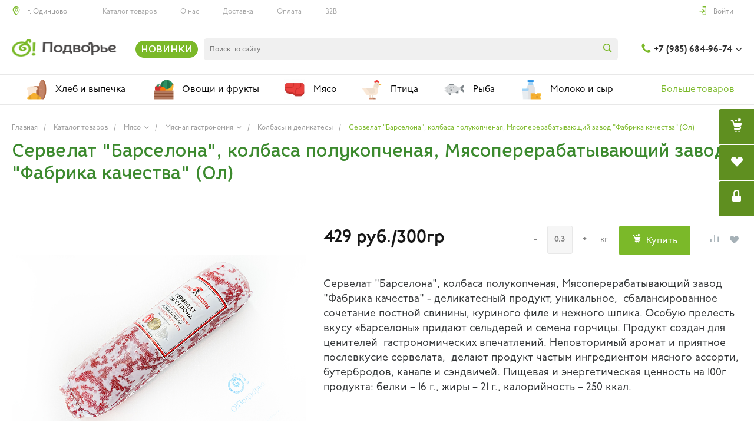

--- FILE ---
content_type: text/html; charset=UTF-8
request_url: https://mosregfermer.ru/?id=1&template=.default&parameters%5BAJAX_OPTION_ADDITIONAL%5D=flying_basket_000000003f8e287400007fb1a48f036f_FORM&parameters%5BCONSENT_URL%5D=%2Fcompany%2Fconsent%2F&page=forms.get&page-mode=Y
body_size: 1788
content:
<script type="text/javascript">if(!window.BX)window.BX={};if(!window.BX.message)window.BX.message=function(mess){if(typeof mess=='object') for(var i in mess) BX.message[i]=mess[i]; return true;};</script>
<script type="text/javascript">(window.BX||top.BX).message({'LANGUAGE_ID':'ru','FORMAT_DATE':'DD.MM.YYYY','FORMAT_DATETIME':'DD.MM.YYYY HH:MI:SS','COOKIE_PREFIX':'BITRIX_SM','SERVER_TZ_OFFSET':'10800','SITE_ID':'s1','SITE_DIR':'/','USER_ID':'','SERVER_TIME':'1765618754','USER_TZ_OFFSET':'0','USER_TZ_AUTO':'Y','bitrix_sessid':'9fc0e3b867bab296dd2edb6d4bcbba16'});</script>




<script type="text/javascript">if (window.location.hash != '' && window.location.hash != '#') top.BX.ajax.history.checkRedirectStart('bxajaxid', 'c75160c5335f56dd6ac5ce174ac8aea1')</script><div id="comp_c75160c5335f56dd6ac5ce174ac8aea1">
<div class="intec-form">
            
<form name="SIMPLE_FORM_1" action="/?id=1&amp;template=.default&amp;parameters%5BAJAX_OPTION_ADDITIONAL%5D=flying_basket_000000003f8e287400007fb1a48f036f_FORM&amp;parameters%5BCONSENT_URL%5D=%2Fcompany%2Fconsent%2F&amp;page=forms.get&amp;page-mode=Y" method="POST" enctype="multipart/form-data"><input type="hidden" name="bxajaxid" id="bxajaxid_c75160c5335f56dd6ac5ce174ac8aea1_8BACKi" value="c75160c5335f56dd6ac5ce174ac8aea1" /><input type="hidden" name="AJAX_CALL" value="Y" /><script type="text/javascript">
function _processform_8BACKi(){
	if (BX('bxajaxid_c75160c5335f56dd6ac5ce174ac8aea1_8BACKi'))
	{
		var obForm = BX('bxajaxid_c75160c5335f56dd6ac5ce174ac8aea1_8BACKi').form;
		BX.bind(obForm, 'submit', function() {BX.ajax.submitComponentForm(this, 'comp_c75160c5335f56dd6ac5ce174ac8aea1', true)});
	}
	BX.removeCustomEvent('onAjaxSuccess', _processform_8BACKi);
}
if (BX('bxajaxid_c75160c5335f56dd6ac5ce174ac8aea1_8BACKi'))
	_processform_8BACKi();
else
	BX.addCustomEvent('onAjaxSuccess', _processform_8BACKi);
</script><input type="hidden" name="sessid" id="sessid" value="9fc0e3b867bab296dd2edb6d4bcbba16" /><input type="hidden" name="WEB_FORM_ID" value="1" />
        
        <div class="intec-form-description"></div>

                    <div class="intec-form-field">
                <div class="intec-form-caption">
                    Ваше имя<font color='red'><span class='form-required starrequired'>*</span></font>                                    </div>
                <div class="intec-form-value">
                    <input type="text"  class="inputtext"  name="form_text_1" value="" size="" />                </div>
            </div>
                    <div class="intec-form-field">
                <div class="intec-form-caption">
                    Ваш телефон<font color='red'><span class='form-required starrequired'>*</span></font>                                    </div>
                <div class="intec-form-value">
                    <input type="text"  class="inputtext"  name="form_text_2" value="" size="" />                </div>
            </div>
                    <div class="intec-form-field">
                <div class="intec-form-caption">
                    Тема звонка<font color='red'><span class='form-required starrequired'>*</span></font>                                    </div>
                <div class="intec-form-value">
                    <input type="text"  class="inputtext"  name="form_text_20" value="" size="0" />                </div>
            </div>
        
        
                    <div class="consent">
                <label class="intec-input intec-input-checkbox">
                    <input type="checkbox" checked="checked" disabled="disabled" />
                    <label class="intec-input-selector"></label>
                    <label class="intec-input-text">Я согласен(а) на <a href="/company/consent/" target="_blank">обработку персональных данных</a></label>
                </label>
            </div>
        
        <div class="intec-form-buttons-wrap">
            <input                    class="intec-button intec-button-cl-common intec-button-s-6"
                   type="submit"
                   name="web_form_submit"
                   value="Заказать звонок" />
            &nbsp;<input class="intec-button intec-button-cl-common intec-button-s-6" type="reset" value="Сбросить" />
        </div>
    
    </form></div>
</div><script type="text/javascript">if (top.BX.ajax.history.bHashCollision) top.BX.ajax.history.checkRedirectFinish('bxajaxid', 'c75160c5335f56dd6ac5ce174ac8aea1');</script><script type="text/javascript">top.BX.ready(BX.defer(function() {window.AJAX_PAGE_STATE = new top.BX.ajax.component('comp_c75160c5335f56dd6ac5ce174ac8aea1'); top.BX.ajax.history.init(window.AJAX_PAGE_STATE);}))</script>

--- FILE ---
content_type: text/html; charset=UTF-8
request_url: https://mosregfermer.ru/?component=intec.universe%3Areviews&template=.default&parameters%5BCOMPONENT_TEMPLATE%5D=.default&parameters%5BIBLOCK_TYPE%5D=content&parameters%5BIBLOCK_ID%5D=17&parameters%5BELEMENT_ID%5D=20663&parameters%5BDISPLAY_REVIEWS_COUNT%5D=5&parameters%5BPROPERTY_ELEMENT_ID%5D=products_id&parameters%5BMAIL_EVENT%5D=&parameters%5BUSE_CAPTCHA%5D=Y&parameters%5BAJAX_MODE%5D=Y&parameters%5BAJAX_OPTION_ADDITIONAL%5D=000000003f8e2cbe00007fb1a48f036f_REVIEWS&parameters%5BAJAX_OPTION_SHADOW%5D=N&parameters%5BAJAX_OPTION_JUMP%5D=Y&parameters%5BAJAX_OPTION_STYLE%5D=Y&page=components.get&page-mode=Y
body_size: 2021
content:
<script type="text/javascript">BX.loadCSS(['/bitrix/templates/fermer/components/intec.universe/reviews/.default/style.css?16848717043556']);</script><script type="text/javascript">if(!window.BX)window.BX={};if(!window.BX.message)window.BX.message=function(mess){if(typeof mess=='object') for(var i in mess) BX.message[i]=mess[i]; return true;};</script>
<script type="text/javascript">(window.BX||top.BX).message({'LANGUAGE_ID':'ru','FORMAT_DATE':'DD.MM.YYYY','FORMAT_DATETIME':'DD.MM.YYYY HH:MI:SS','COOKIE_PREFIX':'BITRIX_SM','SERVER_TZ_OFFSET':'10800','SITE_ID':'s1','SITE_DIR':'/','USER_ID':'','SERVER_TIME':'1765618754','USER_TZ_OFFSET':'0','USER_TZ_AUTO':'Y','bitrix_sessid':'9fc0e3b867bab296dd2edb6d4bcbba16'});</script>




<script type="text/javascript">if (window.location.hash != '' && window.location.hash != '#') top.BX.ajax.history.checkRedirectStart('bxajaxid', '6eb4f6b25f112a91c4ba651afe9f85ad')</script><div id="comp_6eb4f6b25f112a91c4ba651afe9f85ad"><div class="reviews-box" id="review_000000000be4539300007fb1bf101bf1">

	<a href="#reviews-form"
	   class="button intec-bt-button button-big"
	   data-toggle="collapse">Оставить отзыв</a>

		<div id="reviews-form"
		 class="form collapse " aria-expanded="false">
		
<form action="/?component=intec.universe%3Areviews&template=.default&parameters%5BCOMPONENT_TEMPLATE%5D=.default&parameters%5BIBLOCK_TYPE%5D=content&parameters%5BIBLOCK_ID%5D=17&parameters%5BELEMENT_ID%5D=20663&parameters%5BDISPLAY_REVIEWS_COUNT%5D=5&parameters%5BPROPERTY_ELEMENT_ID%5D=products_id&parameters%5BMAIL_EVENT%5D=&parameters%5BUSE_CAPTCHA%5D=Y&parameters%5BAJAX_MODE%5D=Y&parameters%5BAJAX_OPTION_ADDITIONAL%5D=000000003f8e2cbe00007fb1a48f036f_REVIEWS&parameters%5BAJAX_OPTION_SHADOW%5D=N&parameters%5BAJAX_OPTION_JUMP%5D=Y&parameters%5BAJAX_OPTION_STYLE%5D=Y&page=components.get&page-mode=Y" method="post"><input type="hidden" name="bxajaxid" id="bxajaxid_6eb4f6b25f112a91c4ba651afe9f85ad_8BACKi" value="6eb4f6b25f112a91c4ba651afe9f85ad" /><input type="hidden" name="AJAX_CALL" value="Y" /><script type="text/javascript">
function _processform_8BACKi(){
	if (BX('bxajaxid_6eb4f6b25f112a91c4ba651afe9f85ad_8BACKi'))
	{
		var obForm = BX('bxajaxid_6eb4f6b25f112a91c4ba651afe9f85ad_8BACKi').form;
		BX.bind(obForm, 'submit', function() {BX.ajax.submitComponentForm(this, 'comp_6eb4f6b25f112a91c4ba651afe9f85ad', true)});
	}
	BX.removeCustomEvent('onAjaxSuccess', _processform_8BACKi);
}
if (BX('bxajaxid_6eb4f6b25f112a91c4ba651afe9f85ad_8BACKi'))
	_processform_8BACKi();
else
	BX.addCustomEvent('onAjaxSuccess', _processform_8BACKi);
</script>
			<div class="row">
				<div class="label">Имя <span class="needed">*</span></div>
				<div class="control">
					<input type="text"
						   name="NAME"
						   class="control-text"
						   value="" />
				</div>
			</div>
			<div class="row">
				<div class="label">Отзыв <span class="needed">*</span></div>
				<div class="control">
					<textarea class="control-text" name="PREVIEW_TEXT" style="height: 100px"></textarea>
				</div>
			</div>
							<div class="row">
					<div class="control label">
						<input type="hidden" name="CAPTCHA_SID" value="0f932e470e3f0e47344c9d0fb89d6f2d" />
						<img src="/bitrix/tools/captcha.php?captcha_sid=0f932e470e3f0e47344c9d0fb89d6f2d"
							 width="180" height="40" />
					</div>
					<div class="control">
						<input name="CAPTCHA" type="text" value="" size="40" class="control-text" />
					</div>
				</div>
										<div class="consent">
					<div class="intec-contest-checkbox checked" style="margin-right: 5px; float: left;"></div>
					Я согласен(а) на <a href='/contest/' target="_blank">обработку персональных данных</a>				</div>
						<div class="row control">
				<input type="submit"
					   class="button right intec-bt-button button-big"
					   name="submit"
					   value="Отправить отзыв" />
			</div>
		</form>
	</div>

	<div class="reviews">
			</div>
</div></div><script type="text/javascript">if (top.BX.ajax.history.bHashCollision) top.BX.ajax.history.checkRedirectFinish('bxajaxid', '6eb4f6b25f112a91c4ba651afe9f85ad');</script><script type="text/javascript">top.BX.ready(BX.defer(function() {window.AJAX_PAGE_STATE = new top.BX.ajax.component('comp_6eb4f6b25f112a91c4ba651afe9f85ad'); top.BX.ajax.history.init(window.AJAX_PAGE_STATE);}))</script>

--- FILE ---
content_type: text/css
request_url: https://mosregfermer.ru/bitrix/templates/fermer/css/custom.css?8
body_size: 2246
content:
@font-face {
    font-family: 'Core Rhino 65';
    src: url('CoreRhino65Bold.eot');
    src: url('CoreRhino65Bold.eot?#iefix') format('embedded-opentype'),
        url('CoreRhino65Bold.woff2') format('woff2'),
        url('CoreRhino65Bold.woff') format('woff'),
        url('CoreRhino65Bold.ttf') format('truetype'),
        url('CoreRhino65Bold.svg#CoreRhino65Bold') format('svg');
    font-weight: bold;
	font-display: swap;
    font-style: normal;
}

@font-face {
    font-family: 'Core Rhino 85';
    src: url('CoreRhino85Black-Italic.eot');
    src: url('CoreRhino85Black-Italic.eot?#iefix') format('embedded-opentype'),
        url('CoreRhino85Black-Italic.woff2') format('woff2'),
        url('CoreRhino85Black-Italic.woff') format('woff'),
        url('CoreRhino85Black-Italic.ttf') format('truetype'),
        url('CoreRhino85Black-Italic.svg#CoreRhino85Black-Italic') format('svg');
    font-weight: 900;
	font-display: swap;
    font-style: italic;
}

@font-face {
    font-family: 'Core Rhino 25';
    src: url('CoreRhino25Thin-Italic.eot');
    src: url('CoreRhino25Thin-Italic.eot?#iefix') format('embedded-opentype'),
        url('CoreRhino25Thin-Italic.woff2') format('woff2'),
        url('CoreRhino25Thin-Italic.woff') format('woff'),
        url('CoreRhino25Thin-Italic.ttf') format('truetype'),
        url('CoreRhino25Thin-Italic.svg#CoreRhino25Thin-Italic') format('svg');
    font-weight: 100;
	font-display: swap;
    font-style: italic;
}

@font-face {
    font-family: 'Core Rhino 85';
    src: url('CoreRhino85Black.eot');
    src: url('CoreRhino85Black.eot?#iefix') format('embedded-opentype'),
        url('CoreRhino85Black.woff2') format('woff2'),
        url('CoreRhino85Black.woff') format('woff'),
        url('CoreRhino85Black.ttf') format('truetype'),
        url('CoreRhino85Black.svg#CoreRhino85Black') format('svg');
    font-weight: 900;
	font-display: swap;
    font-style: normal;
}

@font-face {
    font-family: 'Core Rhino 25';
    src: url('CoreRhino25Thin.eot');
    src: url('CoreRhino25Thin.eot?#iefix') format('embedded-opentype'),
        url('CoreRhino25Thin.woff2') format('woff2'),
        url('CoreRhino25Thin.woff') format('woff'),
        url('CoreRhino25Thin.ttf') format('truetype'),
        url('CoreRhino25Thin.svg#CoreRhino25Thin') format('svg');
    font-weight: 100;
	font-display: swap;
    font-style: normal;
}

@font-face {
    font-family: 'Core Rhino 45';
    src: url('CoreRhino45Regular-Italic.eot');
    src: url('CoreRhino45Regular-Italic.eot?#iefix') format('embedded-opentype'),
        url('CoreRhino45Regular-Italic.woff2') format('woff2'),
        url('CoreRhino45Regular-Italic.woff') format('woff'),
        url('CoreRhino45Regular-Italic.ttf') format('truetype'),
        url('CoreRhino45Regular-Italic.svg#CoreRhino45Regular-Italic') format('svg');
    font-weight: normal;
	font-display: swap;
    font-style: italic;
}

@font-face {
    font-family: 'Core Rhino 75';
    src: url('CoreRhino75Heavy.eot');
    src: url('CoreRhino75Heavy.eot?#iefix') format('embedded-opentype'),
        url('CoreRhino75Heavy.woff2') format('woff2'),
        url('CoreRhino75Heavy.woff') format('woff'),
        url('CoreRhino75Heavy.ttf') format('truetype'),
        url('CoreRhino75Heavy.svg#CoreRhino75Heavy') format('svg');
    font-weight: 900;
	font-display: swap;
    font-style: normal;
}

@font-face {
    font-family: 'Core Rhino 65';
    src: url('CoreRhino65Bold-Italic.eot');
    src: url('CoreRhino65Bold-Italic.eot?#iefix') format('embedded-opentype'),
        url('CoreRhino65Bold-Italic.woff2') format('woff2'),
        url('CoreRhino65Bold-Italic.woff') format('woff'),
        url('CoreRhino65Bold-Italic.ttf') format('truetype'),
        url('CoreRhino65Bold-Italic.svg#CoreRhino65Bold-Italic') format('svg');
    font-weight: bold;
	font-display: swap;
    font-style: italic;
}

@font-face {
    font-family: 'Core Rhino 55';
    src: url('CoreRhino55Medium-Italic.eot');
    src: url('CoreRhino55Medium-Italic.eot?#iefix') format('embedded-opentype'),
        url('CoreRhino55Medium-Italic.woff2') format('woff2'),
        url('CoreRhino55Medium-Italic.woff') format('woff'),
        url('CoreRhino55Medium-Italic.ttf') format('truetype'),
        url('CoreRhino55Medium-Italic.svg#CoreRhino55Medium-Italic') format('svg');
    font-weight: 500;
	font-display: swap;
    font-style: italic;
}

@font-face {
    font-family: 'Core Rhino 35';
    src: url('CoreRhino35Light.eot');
    src: url('CoreRhino35Light.eot?#iefix') format('embedded-opentype'),
        url('CoreRhino35Light.woff2') format('woff2'),
        url('CoreRhino35Light.woff') format('woff'),
        url('CoreRhino35Light.ttf') format('truetype'),
        url('CoreRhino35Light.svg#CoreRhino35Light') format('svg');
    font-weight: 300;
	font-display: swap;
    font-style: normal;
}

@font-face {
    font-family: 'Core Rhino 75';
    src: url('CoreRhino75Heavy-Italic.eot');
    src: url('CoreRhino75Heavy-Italic.eot?#iefix') format('embedded-opentype'),
        url('CoreRhino75Heavy-Italic.woff2') format('woff2'),
        url('CoreRhino75Heavy-Italic.woff') format('woff'),
        url('CoreRhino75Heavy-Italic.ttf') format('truetype'),
        url('CoreRhino75Heavy-Italic.svg#CoreRhino75Heavy-Italic') format('svg');
    font-weight: 900;
	font-display: swap;
    font-style: italic;
}

@font-face {
    font-family: 'Core Rhino 35';
    src: url('CoreRhino35Light-Italic.eot');
    src: url('CoreRhino35Light-Italic.eot?#iefix') format('embedded-opentype'),
        url('CoreRhino35Light-Italic.woff2') format('woff2'),
        url('CoreRhino35Light-Italic.woff') format('woff'),
        url('CoreRhino35Light-Italic.ttf') format('truetype'),
        url('CoreRhino35Light-Italic.svg#CoreRhino35Light-Italic') format('svg');
    font-weight: 300;
	font-display: swap;
    font-style: italic;
}

@font-face {
    font-family: 'Core Rhino 55';
    src: url('CoreRhino55Medium.eot');
    src: url('CoreRhino55Medium.eot?#iefix') format('embedded-opentype'),
        url('CoreRhino55Medium.woff2') format('woff2'),
        url('CoreRhino55Medium.woff') format('woff'),
        url('CoreRhino55Medium.ttf') format('truetype'),
        url('CoreRhino55Medium.svg#CoreRhino55Medium') format('svg');
    font-weight: 500;
	font-display: swap;
    font-style: normal;
}

@font-face {
    font-family: 'Core Rhino 45';
    src: url('CoreRhino45Regular.eot');
    src: url('CoreRhino45Regular.eot?#iefix') format('embedded-opentype'),
        url('CoreRhino45Regular.woff2') format('woff2'),
        url('CoreRhino45Regular.woff') format('woff'),
        url('CoreRhino45Regular.ttf') format('truetype'),
        url('CoreRhino45Regular.svg#CoreRhino45Regular') format('svg');
    font-weight: normal;
	font-display: swap;
    font-style: normal;
}
.widget .widget-header .widget-title {
    font-family: 'Core Rhino 55', sans-serif;
	font-size: 34px;
	color:#3C8A2E;
}
.widget-shares .widget-shares-title {
    font-family: 'Core Rhino 55', sans-serif;
	font-size: 34px;
	color:#3C8A2E;
}
.widget-news .widget-news-title {
    font-family: 'Core Rhino 55', sans-serif;
	font-size: 34px;
	color:#3C8A2E;
}

h1, h2, h3, h4, h5, h6, .h1, .h2, .h3, .h4, .h5, .h6 {
    font-family: 'Core Rhino 55', sans-serif;
	color:#3C8A2E;
}
.slider-title{
    font-family: 'Core Rhino 55', sans-serif;
}
.ns-bitrix.c-menu.c-menu-horizontal-1 .menu-item .menu-item-text .menu-item-text-wrapper {
    font-size: 16px;
}
.ns-bitrix.c-menu.c-menu-horizontal-1 .menu-item.menu-item-section .menu-submenu .menu-submenu-section.menu-submenu-section-with-images .menu-submenu-section-header .menu-submenu-section-header-wrapper{
    font-size: 16px;
}
.title-block .title-element{
    font-family: 'Core Rhino 55', sans-serif;
	color:#3C8A2E;
}
.widget-catalog-categories .widget-catalog-categories-product .widget-catalog-categories-product-image .widget-catalog-categories-product-labels .widget-catalog-categories-product-label.widget-catalog-categories-product-label-hit .widget-catalog-categories-product-label-wrapper {
    background: #FD8103;
    color: #ffffff;
}
.item-image-stick.is-popular {
    background: #FD8103;
}
.intec-marks .intec-mark.hit {
    background: #FD8103;
}

.c-videos.c-videos-template-1 .owl-carousel .owl-dot span {
    border: 2px solid #3C8A2E;
}
.c-videos.c-videos-template-1 .owl-carousel .owl-dot.active span {
    background-color: #3C8A2E;
}
.widget-footer .email a{
    font-size: 13px;
}
.widget-footer .address{
    font-size: 13px;
}


@-webkit-keyframes logoRotation {
    from {-webkit-transform: rotateX(0deg);}
    to   {-webkit-transform: rotateX(360deg);}
}
@-moz-keyframes logoRotation {
    from {-moz-transform: rotateX(0deg);}
    to   {-moz-transform: rotateX(360deg);}
}
@keyframes logoRotation {
    from {
        -webkit-transform: rotateX(0deg);
        -moz-transform: rotateX(0deg);
        transform: rotateX(0deg);
    }
    to   {
        -webkit-transform: rotateX(360deg);
        -moz-transform: rotateX(360deg);
        transform: rotateX(360deg);
    }
}

@media(max-width: 767px)
{
    h1
    {
        font-size: 21px;
        position: relative;
        margin-bottom: -30px!important;
    }

    .intec-item-detail .item-info-section .item-buttons-block
    {
        display: flex;
        align-items: flex-start;
    }

    .intec-item-detail .item-quantity-wrap{
        margin-bottom: 10px;
    }

    .intec-item-detail .item-info-section .item-buttons-block .item-buttons
    {
        text-align: center;
        margin-left: 0!important;
    }

    .intec-item-detail .item-info-section
    {

    }

    .intec-item-detail .item-info-section .intec-small-buttons-wrapper
    {
        float: none!important;
        white-space: nowrap!important;
    }

    .column-buy-button .item-info-section
    {
        padding-right: 0!important;
    }

    .intec-item-detail .column-price-value
    {
        margin-bottom: 15px!important;
    }

    .intec-item-detail .item-info-column > div
    {
        margin-bottom: 15px!important;
    }
    .intec-item-detail .intec-item-top
    {
        margin-bottom: 0;
    }
    .reviews-box .reviews
    {
        margin-top: 15px;
    }
    .intec-item-detail .item-sub-title
    {
        margin-bottom: 10px;
    }
    .reviews-box .reviews:empty
    {
        display: none;
    }

    .intec-item-detail .item-bigimage-wrap
    {
        height: auto;
    }

    .intec-item-detail .intec-item-container
    {
        padding-top: 15px;
    }

    .item-offers-images.cnt-1
    {
        display: none;
    }

    .logo3d
    {
        display: none;
    }

    .logo-mobile
    {
        display: inline-block!important;
    }
}

@media(min-width: 768px)
{

.col-lg-4
{
width:33%;
}
    .logo3d
    {
        display: inline-block;
    }

    .logo-mobile
    {
        display: none;
    }
}

.logo3d
{
    width: 200px;
    height: 51px;
 -webkit-transform-style: preserve-3d;
    -moz-transform-style: preserve-3d;
    transform-style: preserve-3d;
    -webkit-perspective: 1000px;
    -moz-perspective: 1000px;
    perspective: 1000px;   
position:relative;
overflow: hidden;
}

.logo3d--inner
{
    position: relative;
    width: 100%;
    height: 100%;
    
    -webkit-transform-style: preserve-3d;
    -moz-transform-style: preserve-3d;
    transform-style: preserve-3d;
    -webkit-animation: logoRotation 7s linear infinite;
    -moz-animation: logoRotation 7s linear infinite;
    animation: logoRotation 7s linear infinite;
}

.logo3d--inner span
{
    display: block;
    position: absolute;
    left: 0;
    top: 0;
    width: 100%;
    height: 100%;
    background: #fff;
    -moz-transform: translateZ(0px);
    -webkit-transform: translateZ(0px);
    transform: translateZ(0px);
}

.logo3d--front,
.logo3d--back
{
    display: block;
    position: absolute;
    top: 0;
    left: 0;
    width: 100%;
    height: 100%;
    -moz-backface-visibility: hidden;
    -webkit-backface-visibility: hidden;
    backface-visibility: hidden;
}

.logo3d--front
{
    -webkit-transform: translateZ(2px);
    -moz-transform: translateZ(2px);
    transform: translateZ(2px);
    height: 45px;
    top: 3px;
}

.logo3d--back
{
    -webkit-transform: translateZ(-2px);
    -moz-transform: translateZ(-2px);
    transform: translateZ(-2px);
    -webkit-transform: rotateX(180deg);
    -moz-transform: rotateX(180deg);
    transform: rotateX(180deg);
    height: 45px;
    top: 3px;
}

.pasha-box
{
    position: fixed;
    bottom: 0;
    left: 0;
    color: #fff;
    background: #56bb2f;
    max-width: 470px;
    padding: 30px 30px;
    z-index: 1000;
}

.pasha-box .title
{
    margin-bottom: 1.5rem;
    font-size: 20px;
    line-height: normal;
}

.pasha-box p {
    margin-bottom: 1rem;
    font-size: 12px;
}

.pasha-box .text {
    margin-bottom: 1.5rem;
}

.pasha-box .price {
    color: #ffa657;
}

.pasha-box .link .btn {
    background: #fff;
    border-radius: 0;
    min-width: 114px;
    font-size: 14px;
}

.pasha-box .close {
    position: absolute;
    top: 0;
    right: 0;
    width: 30px;
    height: 30px;
    transform: rotate(-45deg);
}

.pasha-box .close:before
{
    width: 2px;
    height: 20px;
    background: #fff;
    display: block;
    content: '';
    position: absolute;
    left: 14px;
    top: 5px;
}

.pasha-box .close:after
{
    width: 20px;
    height: 2px;
    background: #fff;
    display: block;
    content: '';
    position: absolute;
    top: 14px;
    left: 5px;
}

.activeMenu body
{
height:100%!important;
overflow:hidden;
}

.activeMenu .widget-view-mobile
{

}



--- FILE ---
content_type: text/css
request_url: https://mosregfermer.ru/bitrix/cache/css/s1/fermer/page_812b29ad35c96bd57d610d6c415d2fed/page_812b29ad35c96bd57d610d6c415d2fed_v1.css?175396879924369
body_size: 4385
content:


/* Start:/bitrix/templates/fermer/components/bitrix/catalog/catalog/style.css?16848717053799*/
.catalog {}
.catalog .catalog-description {
	margin-top: 20px;
	font-size: 14px;
	line-height: 1.5;
	color: #6b6b6b;
}

.intec-section-filter-left {
	margin-bottom: 60px;
}

.intec-section-filter-mobile-wrap {
	display: none;
	position: relative;
}
.intec-section-filter-mobile {
	display: none;
	vertical-align: middle;
}

.intec-section-filter-mobile {
	display: none;
	position: absolute;
	width: 100%;
	margin-top: 10px;
	z-index: 10000;
	background: #ffffff;
	border-radius: 3px;
	-webkit-box-shadow: 0px 4px 16px 0px rgba(0,0,0,0.2);
	-moz-box-shadow: 0px 4px 16px 0px rgba(0,0,0,0.2);
	box-shadow: 0px 4px 16px 0px rgba(0,0,0,0.2);
}

.intec-section-list {

}
.intec-section-list .intec-sections-tile,
.intec-section-list .intec-sections-list,
body .intec-section-list .intec-sections-tile {
	margin-bottom:30px;
}
.intec-sections-tile {
	margin-bottom:30px;
}

.intec-panel-sort {
	display: block;
	position: relative;
	width: 100%;
	box-sizing: border-box;
	margin-bottom: 10px;
}

.intec-panel-sort .intec-sort {
	display: block;
	margin: 0 30px 10px 0;
	float: left;
}

.intec-panel-sort .sort-value {
	display: inline-block;
	margin-right: 22px;
	opacity: 0.5
}

.intec-panel-sort .sort-value a {
	display: inline-block;
	color: #444444;
	font-size: 0;
	text-decoration: none;
}
.intec-panel-sort .sort-value a:hover {
	color: #000000;
}
.intec-panel-sort .sort-value.sort-state-active {
	opacity: 1;
}

.intec-panel-sort .sort-value.sort-state-active a {
	color: #000000;
}

.intec-panel-sort .sort-value-desktop {
	display: inline-block;
	vertical-align: middle;
	font-size: 13px;
}
.intec-panel-sort .sort-value-mobile {
	display: none;
	font-size: 17px;
	vertical-align: middle;
}
.intec-panel-sort .sort-value-arrow {
	display: inline-block;
	vertical-align: middle;
	font-size: 13px;
	margin-left: 7px;
}

.intec-panel-sort .sort-value .sort-value-arrow {
	display: inline-block;
}

.intec-panel-view {
	float: right;
}

.intec-panel-view .intec-views {
	display: inline-block;
	vertical-align: middle;
}

.intec-panel-view .intec-views a {
	display: inline-block;
	vertical-align: middle;
	margin-left: 20px;
}.intec-panel-view .intec-views a:first-child {
	 margin-left: 0;
 }

.intec-panel-view a.view-active i {
	color: #000000;
}

.intec-panel-view i {
	color: #bababa;
}.intec-panel-view i:hover {
	 color: #4d4d4d;
 }

.intec-section-desription {
	display: block;
	width: 100%;
	box-sizing: border-box;
	color: #4c4b4b;
	font-size: 13px;
	line-height: 23px;
}

.intec-catalog-section + .intec-section-desription {
	margin-top: 20px;
}

.intec-panel-sort .intec-section-filter-mobile {
	display: none;
}

@media all and (max-width: 830px) and (min-width: 720px) {
	.intec-panel-sort .sort-value {
		margin-right: 5px;
	}
	.intec-panel-sort .intec-sort {
		margin: 0 10px 10px 0;
	}
	.intec-panel-view .intec-views a {
		margin-left: 10px;
	}
}

@media all and (max-width: 720px) {
	.intec-content {
		overflow: visible !important;
	}
	.intec-section-filter-left {
		display: none;
	}
	.intec-panel-sort .intec-section-filter-mobile .bx-filter {
		display: block;
	}
	.intec-section-filter-mobile-wrap {
		display: block;
		float: left;
		margin-right: 20px;
	}
	.intec-section-filter-mobile-button {
		display: inline-block;
	}
	.intec-section-menu {
		display: none;
	}
	.intec-panel-sort .sort-value-desktop {
		display: none;
	}
	.intec-panel-sort .sort-value-mobile {
		display: inline-block;
	}
	.intec-panel-sort {
		padding: 10px 0;
	}
	.intec-panel-sort .intec-panel-view,
	.intec-panel-sort .sort-values {
		margin-top: 3px;
	}
	.intec-panel-sort .sort-value {
		margin-right: 10px;
	}
	.intec-panel-sort .intec-sort {
		margin: 0 10px 0 0;
	}
	.intec-panel-view .intec-views a {
		margin-left: 10px;
	}
	.intec-panel-sort .sort-value a {
		vertical-align: top;
	}
}
/* End */


/* Start:/bitrix/templates/fermer/components/bitrix/catalog/catalog/bitrix/catalog.element/.default/style.css?168487170518283*/
.intec-item-detail .product-not-available {
    line-height: 37px;
}

.intec-item-detail .intec-item-container {
    padding-top: 30px;
}

.intec-item-detail .intec-item-top {
    margin-bottom: 20px;
}

.intec-item-detail .item-bigimage-container {
    position: relative;
    background: #fff;
}
.intec-item-detail .item-bigimage-container.light-gallery .item-bigimage-wrap {
    cursor: pointer;
}
.intec-item-detail .item-bigimage-wrap {
    display: block;
    height: 400px;
    text-align: center;
    font-size: 0;
}
.intec-item-detail .item-bigimage-wrap:before {
    content: '';
    width: 0;
    height: 100%;
}
.intec-item-detail .item-bigimage-wrap:before,
.intec-item-detail .item-bigimage-wrap > * {
    display: inline-block;
    vertical-align: middle;
}
.intec-item-detail img.item-bigimage {
    max-width: 100%;
    max-height: 100%;
}
.intec-item-detail .image-loop {
    position: absolute;
    top: 0;
    right: 0;
    width: 50px;
    height: 50px;
    background: url('/bitrix/templates/fermer/components/bitrix/catalog/catalog/bitrix/catalog.element/.default/images/loop.png') no-repeat 50% 50% #e2e5e7;
    pointer-events: none;

    -webkit-border-radius: 50%;
    -moz-border-radius: 50%;
    border-radius: 50%;
}

.intec-item-detail .slider ul {
    padding: 0 20px;
    list-style: none;
}
.intec-item-detail .slider-item {
    position: relative;
    padding-bottom: 10px;
    border-bottom: 3px solid transparent;

    -webkit-transition: 0.4s;
    -moz-transition: 0.4s;
    -ms-transition: 0.4s;
    -o-transition: 0.4s;
    transition: 0.4s;
}
.intec-item-detail .slider-item.active {
    border-bottom-color: #116afc;
}
.intec-item-detail .slider-item .slider-image {
    display: block;
    padding-bottom: 100%;
    background-repeat: no-repeat;
    background-position: 50% 50%;
    background-size: contain;
}

.intec-item-detail .item-quantity-wrap {
    display: inline-block;
    vertical-align: top;
    margin: 0 15px 0 0;
    font-size: 0;
}
.intec-item-detail .item-quantity-wrap > * {
    display: inline-block;
    vertical-align: middle;
    font-size: 14px;
    color: #848484;
}

.intec-item-detail .item-quantity-input {
    width: 43px;
    border: 1px solid #e8e8e8;
    border-radius: 3px;
    background: #f6f6f6;
    font-weight: bold;
    text-align: center;
    outline: none;
}
.intec-item-detail .item-quantity-input,
.intec-item-detail .item-quantity-down,
.intec-item-detail .item-quantity-up {
    height: 48px;
}
.intec-item-detail .item-quantity-down,
.intec-item-detail .item-quantity-up {
    padding: 0 17px;
    line-height: 48px;
    font-weight: bold;
    text-decoration: none;
    border: 0 solid #ececec;
    -webkit-transition: 0.4s;
    -moz-transition: 0.4s;
    -ms-transition: 0.4s;
    -o-transition: 0.4s;
    transition: 0.4s;
}
.intec-item-detail .item-quantity-measure {
    margin-left: 6px;
}
.intec-item-detail .item-quantity {
    margin-bottom: 10px;
    font-size: 11px;
}
.intec-item-detail .item-additional-price {
    font-size: 13px;
    margin-top: 10px;
}
.intec-item-detail .item-info-column {
    padding-top: 10px;
}
.intec-item-detail .item-info-column > div {
    margin-bottom: 35px;
}
.intec-item-detail .item-info-column > div:last-child,
.intec-item-detail .item-info-column .clearfix {
    margin-bottom: 0;
}
.intec-item-detail .item-old-price-wrap,
.intec-item-detail .item-current-price-wrap {
    display: inline-block;
    vertical-align: top;
}
.intec-item-detail .item-old-price-wrap {
    margin-left: 15px;
    padding-top: 16px;
}
.intec-item-detail .item-old-price {
    color: #e32f22;
    text-decoration:line-through;
    font-size:15px;
}
.intec-item-detail .item-current-price {
    color: #161616;
    font-size: 30px;
    font-weight: bold;
}
.intec-item-detail .item-discount-percents {
    display: inline-block;
    padding: 4px 7px;
    margin-top: 12px;
    color: #505050;
    font-size: 12px;
    font-weight: bold;
    background: #fcd311;

    -webkit-border-radius: 4px;
    -moz-border-radius: 4px;
    border-radius: 4px;
}

.intec-item-detail .item-info-tabs .tab-pane {
    padding-top: 20px;
}
.intec-item-detail .properties-list {
    list-style: circle;
    padding: 0;
    margin: 0;
    font-size: 0;
}
.properties-list-wrapper
{
    font-size: 18px;
}
.intec-item-detail .properties-list > li {
    position: relative;
    display: inline-block;
    vertical-align: top;
    padding: 10px 25px;
    font-size: 18px;

    -webkit-box-sizing: border-box;
    -moz-box-sizing: border-box;
    box-sizing: border-box;
}
.intec-item-detail .properties-list > li:before {
    content: ' ';
    position: absolute;
    top: 17px;
    left: 8px;
    display: block;
    width: 4px;
    height: 4px;
    background: #116afc;

    -webkit-border-radius: 50%;
    -moz-border-radius: 50%;
    border-radius: 50%;
}

.intec-item-detail .item-file-list {
    font-size: 0;
}
.intec-item-detail .item-file {
    float: none;
    display: inline-block;
    vertical-align: top;
    margin-bottom: 25px;
    font-size: 14px;
}
.intec-item-detail .item-file-icon {
    float: left;
    width: 40px;
    height: 40px;
    background-image: url('/bitrix/templates/fermer/components/bitrix/catalog/catalog/bitrix/catalog.element/.default/images/file.png');
}
.intec-item-detail .item-file-info {
    margin-left: 55px;
}
.intec-item-detail .item-file-name {
    word-wrap: break-word;
}
.intec-item-detail .item-file-size {
    color: #9d9d9e;
}

.intec-item-detail .item-videos-list .item-video {
    margin-bottom: 20px;
}
.intec-item-detail .item-videos-list .item-video-wrap {
    position: relative;
    padding-bottom: 60%;
}
.intec-item-detail .item-videos-list iframe {
    position: absolute;
    top: 0;
    left: 0;
    width: 100%;
    height: 100%;
}

.intec-item-detail .item-preview-description {
    color: #303335;
    font-size: 18px;
}

/*.intec-item-detail a[data-basket-added] {
    display: none;
}*/


/* TODO move to catalog.section */
/* ----- Binded items ----- */
.intec-item-detail .item-sub-title {
    margin-bottom: 25px;
    font-size: 24px;
    font-weight: bold;
    color: #2c2c2c;
}
.intec-item-detail .item-bind-items {
    margin: 50px 0 40px 0;
}
.intec-item-detail .item-bind-items-list {
    position: relative;
    padding: 0 20px;
}
.intec-item-detail .item-bind-items-list .owl-item {
    margin-bottom: 25px;
}
.intec-item-detail .item-bind-item {
    padding: 15px 10px;
    margin-right: 15px;

    -webkit-box-sizing: border-box;
    -moz-box-sizing: border-box;
    box-sizing: border-box;

    -webkit-transition: 0.3s;
    -moz-transition: 0.3s;
    -ms-transition: 0.3s;
    -o-transition: 0.3s;
    transition: 0.3s;
}
.intec-item-detail .item-bind-item:hover {
    box-shadow: 11px 11px 16px 0 rgba(0, 0, 0, 0.09);
}
.intec-item-detail .item-bind-item,
.intec-item-detail .item-bind-item a {
    color: #303335;
}
.intec-item-detail .item-bind-image {
    float: left;
    width: 100px;
    height: 100px;
    background-repeat: no-repeat;
    background-position: 50% 50%;
    background-size: contain;
}
.intec-item-detail .item-bind-info {
    margin: 10px 0 0 120px;
}
.intec-item-detail .item-bind-name {
    overflow: hidden;
    display: block;
    height: 38px;
    font-size: 14px;
    text-decoration: underline;
}
.intec-item-detail .item-bind-price {
    margin-top: 10px;
    font-size: 20px;
}
/*** Arrows ***/
.intec-item-detail .item-bind-items .item-bind-items-list .owl-nav {}
.intec-item-detail .item-bind-items .item-bind-items-list .owl-nav .owl-prev,
.intec-item-detail .item-bind-items .item-bind-items-list .owl-nav .owl-next {
    position: absolute;
    top: 50%;
    margin-top: -10px;
    transition: 0.5s;
}
.intec-item-detail .item-bind-items .item-bind-items-list .owl-nav .owl-prev {
    left: 0;
}
.intec-item-detail .item-bind-items .item-bind-items-list .owl-nav .owl-next {
    right: 0;
}

/* ----- /Binded items ----- */

.intec-item-detail .item-info-section {
    padding-right: 5px;
    text-align: right;
    font-size: 0;
}
.intec-item-detail .item-info-section > *,
.intec-item-detail .item-info-section .item-buttons-block > * {
    display: inline-block;
    vertical-align: middle;
    margin-left: 15px;
    font-size: 14px;
}
.intec-item-detail .item-info-section .item-buttons-block {
    margin-left: 0;
}
.intec-item-detail .item-info-section .item-buttons-counter-block {
    display: inline-block;
    text-align: center;
}
.intec-item-detail .item-info-section .item-buttons-block .item-buttons {
    display: inline-block;
}
.intec-item-detail .item-info-section .item-buttons-counter-block .add[data-basket-add][data-basket-in=true],
.intec-item-detail .item-info-section .item-buttons-counter-block .added[data-basket-added][data-basket-in=false] {
    display: none;
}
.intec-item-detail .item-info-section .item-buttons-counter-block .added
{
    padding-left: 10px;
    padding-right: 10px;
}
.intec-item-detail .item-info-section .item-buttons-counter-block .intec-basket-button .intec-button-w-icon {
    margin-right: 5px;
}
.intec-item-detail .item-info-section .item-buttons-counter-block .jsFastOrder {
    padding: 0;
    margin-top: 15px;
}
.intec-item-detail .item-info-section .item-buttons-counter-block .jsFastOrder .intec-button-w-icon {
    margin-right: 4px;
    font-size: 19px;
}
.intec-item-detail .item-info-section .intec-small-buttons-wrapper {
    float: right;
    vertical-align: top;
}
.intec-item-detail .item-info-section .intec-small-buttons-wrapper:before {
    content: '';
    width: 0;
    height: 100%;
}
.intec-item-detail .item-info-section .intec-small-buttons-wrapper:before,
.intec-item-detail .item-info-section .intec-small-buttons-wrapper > * {
    display: inline-block;
    vertical-align: middle;
}
.intec-item-detail .item-info-section .intec-compare,
.intec-item-detail .item-info-section .intec-like {
    margin: 15px 0 15px 15px;
}
.intec-item-detail .item-info-section .intec-compare.add[data-compare-add][data-compare-in=true],
.intec-item-detail .item-info-section .intec-compare.added[data-compare-added][data-compare-in=false],
.intec-item-detail .item-info-section .intec-like.add[data-basket-delay][data-basket-in=true],
.intec-item-detail .item-info-section .intec-like.added[data-basket-delayed][data-basket-in=false]{
    display: none;
}
.intec-item-detail .item-info-section .intec-compare:active,
.intec-item-detail .item-info-section .intec-like:active {
    font-size: 16px;
    margin: 14px -1px 14px 14px;
}


.intec-item-detail [class*='intec-icon-'] {
    display: inline-block;
    background-repeat: no-repeat;
    background-position: 50% 50%;
}
.intec-item-detail .item-info-section [class*='intec-icon-'] {
    cursor: pointer;
}

.intec-item-detail .item-brand {
    float: right;
    display: block;
    margin: -5px 5px 25px 0;
}
.intec-item-detail .item-brand .intec-icon-brand {
    max-width: 120px;
    max-height: 40px;
}

.intec-item-detail .item-article {
    font-size: 13px;
}

.intec-item-detail .show-all-characteristics {
    margin: 5px 0 0 25px;
    color: #116afc;
    text-decoration: underline;
    cursor: pointer;
}
.intec-item-detail .item-characteristics-full {}
.intec-item-detail .item-characteristics-full > .characteristic {
    padding: 20px 25px;
}
.intec-item-detail .item-characteristics-full > .characteristic:nth-child(odd) {
    background: #f9f9f9;
    border-radius: 5px;
}
.intec-item-detail .item-characteristics-full .characteristic-name {
    font-size: 18px;
}
.intec-item-detail .item-characteristics-full .characteristic-value {
    padding-top: 3px;
    font-size: 18px;
}

.intec-item-detail .slider-container {
    margin-top: 25px;
}

.intec-item-detail .item-default-images {
    opacity: 0;
}
.intec-item-detail .item-offers-images {
    position: relative;
    min-height: 105px;
}
.intec-item-detail .item-offers-images > .item-offer-images {
    display: none;
    position: absolute;
    top: 0;
    left: 0;
    right: 0;
}

.intec-item-detail .reviews-wrap {
    max-width: 100%;
}

.intec-item-detail .jsFastOrder .intec-cursor {
    vertical-align: middle;
    margin-right: 4px;
}

/* ----- SKU ----- */
.intec-item-detail .sku-container {}
.intec-item-detail .sku-property {
    margin-bottom: 15px;
}
.intec-item-detail .sku-property-name {
    margin-bottom: 5px;
    font-size: 13px;
}
.intec-item-detail .sku-property-values {
    padding: 0;
    margin: 0 -5px;
    font-size: 0;
    list-style: none;
}
.intec-item-detail .sku-property-value {
    position: relative;
    display: inline-block;
    vertical-align: top;
    margin: 0 5px 5px;
    padding: 8px 10px;
    border: 1px solid #e8e8e8;
    font-size: 12px;
    line-height: 1.4;
    cursor: pointer;

    -webkit-border-radius: 4px;
    -moz-border-radius: 4px;
    border-radius: 4px;
}
.intec-item-detail .sku-property-value > span {
    display: inline-block;
    vertical-align: top;
}
.intec-item-detail .sku-property-value-image {
    width: 15px;
    height: 15px;
    margin-left: 3px;
    border: 3px solid #e8e8e8;

    -webkit-border-radius: 50%;
    -moz-border-radius: 50%;
    border-radius: 50%;
}
.intec-item-detail .sku-property-value,
.intec-item-detail .sku-property-value-image {
    -webkit-transition: 0.4s;
    -moz-transition: 0.4s;
    -ms-transition: 0.4s;
    -o-transition: 0.4s;
    transition: 0.4s;
}
.intec-item-detail .sku-property-value:hover,
.intec-item-detail .sku-property-value.active {
    border-color: #116afc;
}
.intec-item-detail .sku-property-value.disabled,
.intec-item-detail .sku-property-value:disabled,
.intec-item-detail .sku-property-value[disabled] {
    background-color: #f6f6f6;
    border-color: #f6f6f6;
    color: #6e6e6e;
}
.intec-item-detail .sku-property-value.disabled .sku-property-value-image,
.intec-item-detail .sku-property-value:disabled .sku-property-value-image,
.intec-item-detail .sku-property-value[disabled] .sku-property-value-image {
    opacity: 0.4;
}
.sku-property.sku-type-color .sku-property-value {
    padding: 0;
    overflow: hidden;
}
.sku-property.sku-type-color .sku-property-value-name {
    display: none;
}
.sku-property.sku-type-color .sku-property-value-image {
    width: 32px;
    padding-bottom: 100%;
    margin: 0;
    border: none;

    -webkit-border-radius: 0;
    -moz-border-radius: 0;
    border-radius: 0;
}
.sku-property.sku-type-text .sku-property-value-image {
    display: none;
}
/* ----- /SKU ----- */

/* ----- Header fixed product ----- */
.intec-item-detail .header-fixed-product {
    display: block;
    position: fixed;
    margin: 0;
    width: 100%;
    top: 0;
    right: 0;
    left: 0;
    bottom: auto;
    background: #fff;
    opacity: 0;
    box-shadow: 0 1px 5px rgba(0, 0, 0, 0.2);
    z-index: 1000;
}
.intec-item-detail .header-fixed-product .header-product-wrapper {
    display: table;
    width: 100%;
    box-sizing: border-box;
    margin-bottom: 12px;
    padding: 10px 5px;
    transition-property: box-shadow;
    transition: 0.5s;
}
.intec-item-detail .header-product-image-block {
    display: table-cell;
    vertical-align: middle;
    position: relative;
    width: 70px;
    height: 70px;
    font-size: 0;
    text-align: center;
}
.intec-item-detail .header-product-image-block img {
    max-width: 70px;
    max-height: 70px;
}
.intec-item-detail .header-product-description {
    display: table-cell;
    max-width: 550px;
    vertical-align: middle;
    padding: 0 15px 0 30px;
    overflow: hidden;
}
.intec-item-detail .header-fixed-product .item-info-section {
    display: table-cell;
    vertical-align: middle;
    text-align: right;
    width: 400px;
    max-width: 300px;
}
.intec-item-detail .header-product-article {
    font-size: 12px;
    color: #c7c8cd;
    padding-bottom: 7px;
}
.intec-item-detail .header-product-name {
    font-size: 20px;
    color: #2c2c27;
}
.intec-item-detail .header-product-price {
    display: table-cell;
    vertical-align: middle;
    text-align: right;
}
.intec-item-detail .header-product-old-price,
.intec-item-detail .header-product-new-price {
    text-align: left;
}
.intec-item-detail .header-product-old-price {
    font-size: 12px;
    color: #b6b6b6;
    text-decoration: line-through;
}
.intec-item-detail .header-product-new-price {
    font-size: 27px;
    color: #161616;
}

.intec-item-detail .header-fixed-product .item-quantity-wrap,
.intec-item-detail .header-fixed-product .item-info-section .item-buttons-counter-block
{
    vertical-align: middle;
}
.intec-item-detail .header-fixed-product .item-info-section .intec-small-buttons-wrapper {
    float: none;
    vertical-align: middle;
}
/* ----- /Header fixed product ----- */

/* ----- Price block ----- */
.intec-item-detail .item-current-price-ranges-block {
    margin-top: 10px
}

.intec-item-detail .item-current-price-ranges-block-title {
   margin-bottom: 10px;
}
.intec-item-detail .price-ranges-block-item {
    margin-bottom: 2px;
}
.intec-item-detail .price-ranges-block-item-value {
    display: inline-block;
    padding-left: 5px;
    font-size: 16px;
    font-weight: bold;
}
/* ----- /Price block ----- */

/* ----- Adaptive ----- */
@media all and (max-width: 720px) {
    .intec-item-detail .reviews-wrap {
        max-width: initial;
    }
    .intec-item-detail .header-fixed-product {
        display: none;
    }
}
@media(max-width: 572px) {
    .intec-item-detail .column-price-value,
    .intec-item-detail .column-buy-button {
        width: 100%;
    }
    .intec-item-detail .column-price-value {
        margin-bottom: 40px;
    }
    .intec-item-detail .column-buy-button {
        text-align: left;
    }
    .intec-item-detail .intec-small-buttons-wrapper {
        float: none;
    }
    .intec-item-detail .item-info-section {
        float: left;
        text-align: left;
    }
    .intec-item-detail .item-info-section .intec-small-buttons-wrapper {
        float: none;
    }
}
@media(min-width: 573px) {
    .intec-item-detail .column-buy-button {
        padding-left: 0;
    }
}
@media all and (max-width: 500px) {
    .intec-item-detail .item-brand {
        float: none;
        margin-bottom: 25px;
    }
    .intec-item-detail .item-videos-list .item-video,
    .intec-item-detail .item-videos-list .item-video.tab-right {
        width: 100%;
        padding-bottom: 55%;
    }
}


.intec-item-detail .set-offer-block {
    display: none;
}
.intec-item-detail .set-offer-block.active {
    display: block;
}
/* End */


/* Start:/bitrix/components/bitrix/catalog.product.subscribe/templates/.default/style.min.css?16848717161413*/
.bx-catalog-subscribe-button{margin-bottom:6px;display:inline-block}.bx-catalog-popup-content{width:90%;max-width:280px}.bx-catalog-subscribe-form-container-label{font-size:13px;color:#5a6c77;padding-bottom:2px}.bx-catalog-subscribe-form-container-input{position:relative}.bx-catalog-subscribe-form-container-input input[type="text"]{display:block;width:100%;font-size:18px;height:38px;margin:0;padding:0 4px;border:1px solid #ccd5db;border-radius:2px;background:#f8fafc;outline:0;-webkit-box-sizing:border-box;-moz-box-sizing:border-box;box-sizing:border-box}.bx-catalog-subscribe-form-star-required{color:#d93333}.bx-catalog-subscribe-form-container .bx-captcha{margin-bottom:10px}.bx-catalog-popup-message{font-weight:bold;min-width:240px;margin:0}.bx-catalog-subscribe-alert{background-color:#edf6fc;color:#000;font-size:15px;min-height:45px;text-align:center;padding:12px 40px 12px 60px;position:relative;width:280px}.bx-catalog-subscribe-aligner{display:inline-block;height:45px;margin-left:-1px;vertical-align:middle;width:1px}.bx-catalog-subscribe-alert-text{display:inline-block;vertical-align:middle}.bx-catalog-subscribe-alert-footer{text-align:center}.bx-catalog-subscribe-alert-popup{background-color:#edf6fc!important;border:1px solid #edf6fc!important;border-radius:3px!important;-webkit-box-shadow:0 19px 24px rgba(88,112,118,0.17)!important;box-shadow:0 19px 24px rgba(88,112,118,0.17)!important}
/* End */
/* /bitrix/templates/fermer/components/bitrix/catalog/catalog/style.css?16848717053799 */
/* /bitrix/templates/fermer/components/bitrix/catalog/catalog/bitrix/catalog.element/.default/style.css?168487170518283 */
/* /bitrix/components/bitrix/catalog.product.subscribe/templates/.default/style.min.css?16848717161413 */


--- FILE ---
content_type: application/javascript; charset=UTF-8
request_url: https://mosregfermer.ru/bitrix/themes/intec.core/js/controls.min.js?16848716483193
body_size: 1079
content:
!function(n,t){var e,i,u;(u=function(){}).instance=new u,e=function(e,i){var o,c;return(o=function(u,o){var c,s;c=this,(s={}).events=t.ext.events(c),1!==(o=n(o)).size()&&(o=null),t.isFunction(e)&&e.call(c,s,u,o),c.on=function(n,t){return s.events.on(n,t),c},c.once=function(n,t){return s.events.off(n,t),c},c.off=function(n,t){return s.events.off(events,t),c},c.destruct=function(){t.isFunction(i)&&i.call(c,s,o)}}).prototype=u.instance,(c=function(n,t){return new o(n,t)}).is=function(n){return n instanceof o},c},(i={}).is=function(n){return n instanceof u},i.numeric=e(function(n,e,i){var u,o,c;(u=this,n.settings=t.extend({bounds:{maximum:!1,minimum:!1},step:1,value:0,selectors:{increment:'[data-type="button"][data-action="increment"]',decrement:'[data-type="button"][data-action="decrement"]',input:'[data-type="input"]'}},e),(e=n.settings).bounds.maximum=!1!==e.bounds.maximum&&t.toFloat(e.bounds.maximum),e.bounds.minimum=!1!==e.bounds.minimum&&t.toFloat(e.bounds.minimum),e.step=t.toFloat(e.step),e.value=t.toFloat(e.value),t.isNaN(e.bounds.maximum)&&(e.bounds.maximum=0),t.isNaN(e.bounds.minimum)&&(e.bounds.minimum=0),t.isNaN(e.step)&&(e.step=1),t.isNaN(e.value)&&(e.value=1),e.step<=0&&(e.step=1),u.set=function(i,o){var c;return i=t.toFloat(i),c=Math.count.decimals(e.step),t.isNaN(i)&&(i=!1!==e.bounds.minimum?e.bounds.minimum:0),i=t.toFloat(i.toFixed(c)),!1!==e.bounds.maximum&&i>e.bounds.maximum&&(i=e.bounds.maximum),!1!==e.bounds.minimum&&i<e.bounds.minimum&&(i=e.bounds.minimum),i%e.step!=0&&(i=e.step*Math.round(i/e.step)),n.events.trigger("change",i),t.isFunction(o)&&o.call(u,i),e.value=i,u},u.get=function(){return e.value},u.reset=function(){return u.set(e.value),u},u.increment=function(i){var o;return u.set(u.get()+e.step),o=u.get(),n.events.trigger("increment",o),t.isFunction(i)&&i.call(u,o),u},u.decrement=function(i){var o;return u.set(u.get()-e.step),o=u.get(),n.events.trigger("decrement",o),t.isFunction(i)&&i.call(u,o),u},null!==i)&&(c=!1,(o={}).increment=i.find(e.selectors.increment),o.decrement=i.find(e.selectors.decrement),o.input=i.find(e.selectors.input),o.input.handler=function(){c||u.set(o.input.val())},o.input.on("change",o.input.handler),o.decrement.handler=function(){u.increment()},o.increment.on("click",o.decrement.handler),o.decrement.handler=function(){u.decrement()},o.decrement.on("click",o.decrement.handler),n.events.on("change",function(n,t){c=!0,o.input.val(t),c=!1}),n.nodes=o,u.reset())},function(n,t){var e;null!==t&&((e=n.nodes).input.off("change",e.input.handler),e.increment.off("click",e.increment.handler),e.decrement.off("click",e.decrement.handler))}),t.controls=i,n(document).ready(function(){var n;(n=jQuery).fn.extend({control:function(e,u,o){if(!0!==e)return t.isString(e)?"is"===e?null:(e=i[e],t.isFunction(e)?(this.each(function(){var i,c,s;c=(i=n(this)).data("control"),e.is(c)||(s=t.extend({},u,i.data("settings")),t.isFunction(o)&&o.call(i,s,null),c=e(s,i),t.isFunction(o)&&o.call(i,s,c),i.data("control",c))}),this):null):(e=this.data("control"),i.is(e)?e:null);this.each(function(){node=n(this),instance=node.data("control"),e.is(instance)&&(instance.destroy(),node.removeData("control"))})}})})}(jQuery,intec);

--- FILE ---
content_type: application/javascript; charset=UTF-8
request_url: https://mosregfermer.ru/bitrix/templates/fermer/js/catalog.min.js
body_size: 1039
content:
universe.catalog.offers=function(e){var t=this,r=e.OFFERS;t.current=null,t.list={},t.properties=e.PROPERTIES,intec.isArray(r)?intec.each(r,function(e,r){t.list[r.ID]=r}):intec.isObject(r)&&(t.list=r),intec.extend(t,intec.ext.events(t)),intec.each(e.EVENTS,function(e,r){t.on(e,r)})},universe.catalog.offers.prototype.getParameters=function(){var e=this,t={offer:e.getCurrentOffer(),properties:{displayed:[],disabled:[],enabled:[],selected:[]}};intec.each(e.list,function(r,n){var i=e.getOfferPropertiesTree(n.ID);intec.each(i,function(e,r){var n={key:e,value:r};intec.inArray(n,t.properties.displayed,!0)||t.properties.displayed.push(n)})});var r=[],n=[],i=e.getCurrentOffer(),f=null;return null!=i&&(f=e.getOfferPropertiesTree(i.ID)),intec.each(e.properties,function(e,t){r.push(t.CODE)}),intec.each(r,function(r,s){intec.each(e.list,function(r,u){var c=!0,o=e.getOfferPropertiesTree(u.ID);if(null!=i?intec.each(n,function(e,t){if(o[t]!=f[t])return c=!1,!1}):n.length>0&&(c=!1),1==c){var a={key:s,value:o[s]};intec.inArray(a,t.properties.enabled,!0)||t.properties.enabled.push(a)}}),n.push(s)}),intec.each(t.properties.displayed,function(e,r){intec.inArray(r,t.properties.enabled,!0)||t.properties.disabled.push(r)}),null!=f&&intec.each(f,function(e,r){t.properties.selected.push({key:e,value:r})}),t},universe.catalog.offers.prototype.getOfferByID=function(e){if("string"==typeof e&&(e=parseInt(e)),isNaN(e))return null;if("number"==typeof e){var t=this.list[e];if(void 0!==t)return t}return null},universe.catalog.offers.prototype.getOfferByPropertiesTree=function(e){var t=null;return intec.each(this.list,function(r,n){var i=!0;if(intec.each(e,function(e,t){var r=n.PROPERTIES[e];if(!intec.isEmpty(t)&&!intec.isEmpty(r))switch(r.PROPERTY_TYPE){case"L":r.VALUE_ENUM_ID!=t&&(i=!1);break;default:r.VALUE!=t&&(i=!1)}}),i)return t=n,!1}),t},universe.catalog.offers.prototype.getCurrentOffer=function(){return this.getOfferByID(this.current)},universe.catalog.offers.prototype.setCurrentOfferByID=function(e){var t=this;return null!=t.getOfferByID(e)&&(t.current=e,t.trigger("offerChange",t.getParameters()),!0)},universe.catalog.offers.prototype.getOfferPropertiesTree=function(e){var t={},r=this.getOfferByID(e);return null==r?t:(intec.each(this.properties,function(e,n){var i=r.PROPERTIES[n.CODE],f="";if(!intec.isEmpty(i))switch(i.PROPERTY_TYPE){case"L":f=i.VALUE_ENUM_ID;break;default:f=i.VALUE}t[n.CODE]=f}),t)},universe.catalog.offers.prototype.setCurrentOfferByPropertyValue=function(e,t){var r,n=this,i=n.getCurrentOffer(),f=null,s={};if(null==i||!intec.isString(e))return!1;if(intec.each(n.properties,function(t,r){if(r.CODE==e)return f=r,!1}),null==f)return!1;var u=n.getOfferPropertiesTree(i.ID);return s={},intec.each(u,function(r,n){s[r]=n,r==e&&(s[r]=t)}),null!=(r=n.getOfferByPropertiesTree(s))?(this.setCurrentOfferByID(r.ID),!0):(s={},intec.each(u,function(r,n){if(s[r]=n,r==e)return s[r]=t,!1}),null!=(r=n.getOfferByPropertiesTree(s))&&(this.setCurrentOfferByID(r.ID),!0))},universe.catalog.offers.prototype.initialize=function(){var e=this;intec.each(e.list,function(t,r){return e.setCurrentOfferByID(r.ID),!1})};

--- FILE ---
content_type: application/javascript; charset=UTF-8
request_url: https://mosregfermer.ru/bitrix/templates/fermer/js/custom.js?3
body_size: 141
content:
function closePashaBox(){
    $('.pasha-box').hide();
    BX.setCookie('hidePashaBox','Y',{
        expires: 86400,
        path: '/'
    });
}